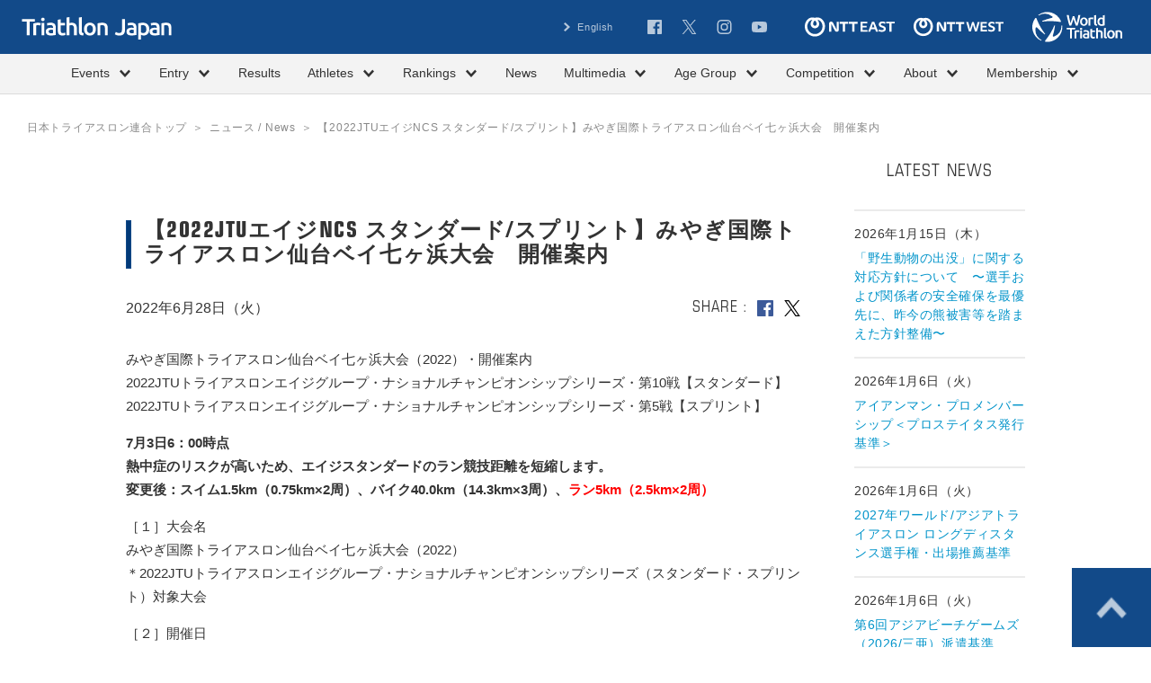

--- FILE ---
content_type: text/html; charset=UTF-8
request_url: https://www.jtu.or.jp/news/2022/06/28/43059/
body_size: 54627
content:
<!DOCTYPE html>
<html lang="ja" class="no-js">
<head>
<meta charset="UTF-8">
<meta http-equiv="X-UA-Compatible" content="IE=edge">
<meta name="viewport" content="width=device-width,initial-scale=1">

<title>【2022JTUエイジNCS スタンダード/スプリント】みやぎ国際トライアスロン仙台ベイ七ヶ浜大会　開催案内 | ニュース / News | Triathlon Japan｜公益社団法人トライアスロンジャパン</title>

<meta name="description" content="">
<meta name="author" content="公益社団法人トライアスロンジャパン">
<meta name="copyright" content="Copyright Triathlon Japan">
<meta name="robots" content="index,follow">
<link rel="index" href="https://www.jtu.or.jp" title="Triathlon Japan｜公益社団法人トライアスロンジャパン">

<meta property="og:locale" content="ja_JP">
<meta property="og:site_name" content="Triathlon Japan｜公益社団法人トライアスロンジャパン">
<meta property="og:title" content="【2022JTUエイジNCS スタンダード/スプリント】みやぎ国際トライアスロン仙台ベイ七ヶ浜大会　開催案内 | ニュース / News | Triathlon Japan｜公益社団法人トライアスロンジャパン">
<meta property="og:description" content="">
<meta property="og:type" content="website">
<meta property="og:url" content="https://www.jtu.or.jp/news/2022/06/28/43059/">
<meta property="og:image" content="https://www.jtu.or.jp/wordpress/wp-content/uploads/2022/05/9ca69a9f7b27ebe1e9f6416b33dd3dca.png">
<meta name="twitter:card" content="summary">

<link rel="shortcut icon" href="/favicon.ico?rev=452b76ad" sizes="32x32" type="image/vnd.microsoft.icon">
<link rel="icon" href="/favicon.svg" type="image/svg+xml">
<link rel="apple-touch-icon" href="/apple-touch-icon.png?rev=452b76ad">
<meta name="msapplication-config" content="/browserconfig.xml">

<script src="/assets/js/initializer.js" id="initializer"></script>
<link rel="preconnect" href="https://fonts.googleapis.com">
<link rel="preconnect" href="https://fonts.gstatic.com" crossorigin>
<link href="https://fonts.googleapis.com/css2?family=Special+Gothic+Expanded+One&family=Bebas+Neue&family=Oswald:wght@200..700&display=swap" rel="stylesheet">
<link rel="stylesheet" media="all" href="/assets/css/all.min.css?rev=2025072401">
<!--<link rel="stylesheet" media="all" href="/assets/css/add-style.css">-->

<!-- Global site tag (gtag.js) - Google Analytics -->
<script async src="https://www.googletagmanager.com/gtag/js?id=G-N3B9DLMXM3"></script>
<script>
  window.dataLayer = window.dataLayer || [];
  function gtag(){dataLayer.push(arguments);}
  gtag('js', new Date());

  gtag('config', 'G-N3B9DLMXM3');
</script>
<link rel='dns-prefetch' href='//s.w.org' />
		<script type="text/javascript">
			window._wpemojiSettings = {"baseUrl":"https:\/\/s.w.org\/images\/core\/emoji\/12.0.0-1\/72x72\/","ext":".png","svgUrl":"https:\/\/s.w.org\/images\/core\/emoji\/12.0.0-1\/svg\/","svgExt":".svg","source":{"concatemoji":"https:\/\/www.jtu.or.jp\/wordpress\/wp-includes\/js\/wp-emoji-release.min.js?ver=5.3.20"}};
			!function(e,a,t){var n,r,o,i=a.createElement("canvas"),p=i.getContext&&i.getContext("2d");function s(e,t){var a=String.fromCharCode;p.clearRect(0,0,i.width,i.height),p.fillText(a.apply(this,e),0,0);e=i.toDataURL();return p.clearRect(0,0,i.width,i.height),p.fillText(a.apply(this,t),0,0),e===i.toDataURL()}function c(e){var t=a.createElement("script");t.src=e,t.defer=t.type="text/javascript",a.getElementsByTagName("head")[0].appendChild(t)}for(o=Array("flag","emoji"),t.supports={everything:!0,everythingExceptFlag:!0},r=0;r<o.length;r++)t.supports[o[r]]=function(e){if(!p||!p.fillText)return!1;switch(p.textBaseline="top",p.font="600 32px Arial",e){case"flag":return s([127987,65039,8205,9895,65039],[127987,65039,8203,9895,65039])?!1:!s([55356,56826,55356,56819],[55356,56826,8203,55356,56819])&&!s([55356,57332,56128,56423,56128,56418,56128,56421,56128,56430,56128,56423,56128,56447],[55356,57332,8203,56128,56423,8203,56128,56418,8203,56128,56421,8203,56128,56430,8203,56128,56423,8203,56128,56447]);case"emoji":return!s([55357,56424,55356,57342,8205,55358,56605,8205,55357,56424,55356,57340],[55357,56424,55356,57342,8203,55358,56605,8203,55357,56424,55356,57340])}return!1}(o[r]),t.supports.everything=t.supports.everything&&t.supports[o[r]],"flag"!==o[r]&&(t.supports.everythingExceptFlag=t.supports.everythingExceptFlag&&t.supports[o[r]]);t.supports.everythingExceptFlag=t.supports.everythingExceptFlag&&!t.supports.flag,t.DOMReady=!1,t.readyCallback=function(){t.DOMReady=!0},t.supports.everything||(n=function(){t.readyCallback()},a.addEventListener?(a.addEventListener("DOMContentLoaded",n,!1),e.addEventListener("load",n,!1)):(e.attachEvent("onload",n),a.attachEvent("onreadystatechange",function(){"complete"===a.readyState&&t.readyCallback()})),(n=t.source||{}).concatemoji?c(n.concatemoji):n.wpemoji&&n.twemoji&&(c(n.twemoji),c(n.wpemoji)))}(window,document,window._wpemojiSettings);
		</script>
		<style type="text/css">
img.wp-smiley,
img.emoji {
	display: inline !important;
	border: none !important;
	box-shadow: none !important;
	height: 1em !important;
	width: 1em !important;
	margin: 0 .07em !important;
	vertical-align: -0.1em !important;
	background: none !important;
	padding: 0 !important;
}
</style>
	<link rel='stylesheet' id='wp-block-library-css'  href='https://www.jtu.or.jp/wordpress/wp-includes/css/dist/block-library/style.min.css?ver=5.3.20' type='text/css' media='all' />
<link rel="wlwmanifest" type="application/wlwmanifest+xml" href="https://www.jtu.or.jp/wordpress/wp-includes/wlwmanifest.xml" /> 
<link rel='prev' title='【2022JTUエイジNCSロング】スワコエイトピークスミドルトライアスロン大会2022　結果' href='https://www.jtu.or.jp/news/2022/06/28/43055/' />
<link rel='next' title='【2022JTUエイジNCS スタンダード】サンポート高松トライアスロン2022　開催案内' href='https://www.jtu.or.jp/news/2022/06/28/43061/' />
<link rel='shortlink' href='https://www.jtu.or.jp/?p=43059' />
		<style type="text/css" id="wp-custom-css">
			.flat-button {
  display: block; /* ブロック要素指定 */
  width: 240px; /* 横幅を240pxに */
  box-shadow: 0 1px 3px rgba(0, 0, 0, 0.15); /* 影を薄く（透明度15%）追加 */
  box-sizing: border-box; /* 要素の幅と高さの計算にパディングとボーダーを含める */
  text-align: center; /* テキストを中央配置に */
  margin: 20px auto; /* 上下のマージンを20px、左右のマージンを自動で中央揃えに */
  padding: 1rem 1rem; /* パディングを1remに */
  background-color: 	#023A78; /* 背景色を濃いグレーに */
  color: white !important; /* テキスト色を白に強制指定 */
  font-weight: bold; /* テキストを太字に */
  border: none; /* 境界線なし */
}		</style>
		</head>

<body id="news" class="">
<div id="fb-root"></div>
<script async defer crossorigin="anonymous" src="https://connect.facebook.net/ja_JP/sdk.js#xfbml=1&version=v22.0&appId=1472946730782382"></script>
<div id="page">

<header id="js-common-header" class="common-header">
  <a href="/" class="logo">
    <picture>
      <source media="(max-width: 767.98px)" srcset="/assets/img/common/logo-column-white.svg" width="199" height="96">
      <img src="/assets/img/common/logo-white.svg" width="167" height="25" alt="日本トライアスロン協会" class="img">
    </picture>
  </a>
  <a href="https://www.triathlon.org/" target="_blank" class="logo-triatholon">
    <img src="/assets/img/common/logo-triathlon-white.svg" width="100" height="34" alt="International Triathlon Union" class="img">
  </a>
  <ul class="sponsor-items-sp">
    <li class="sponsor">
      <a href="https://www.ntt-east.co.jp/" target="_blank" rel="noopener noreferrer" class="link">
        <svg role="img" title="NTT東日本" width="64" height="14" class="img">
          <use xlink:href="/assets/img/common/logo-ntt-east.svg#path"/>
        </svg>
      </a>
    </li>
    <li class="sponsor">
      <a href="https://www.ntt-west.co.jp/" target="_blank" rel="noopener noreferrer" class="link">
        <svg role="img" title="NTT西日本" width="64" height="14" class="img">
          <use xlink:href="/assets/img/common/logo-ntt-west.svg#path"/>
        </svg>
      </a>
    </li>
  </ul>
  <button type="button" class="js-navigation-trg c-menu navigation-trg">
    <span class="bar">メニュー</span>
  </button>
  <nav id="js-navigation-container" class="navigation">
    <div class="inner">
      <div class="wrap-top">
        <ul class="subnav-items">
                              <li class="subnav"><a href="/?lang=en" class="label">English</a></li>
                  </ul>
        <ul class="snsnav-items">
          <li class="snsnav">
            <a href="https://www.facebook.com/JapanTriathlonUnion/" target="_blank" rel="noopener noreferrer" class="label">
              <svg role="img" title="Facebook" width="16" height="16" class="img"><use xlink:href="/assets/img/common/sns-facebook.svg#path" /></svg>
            </a>
          </li>
          <li class="snsnav">
            <a href="https://twitter.com/Triathlon_Japan" target="_blank" rel="noopener noreferrer" class="label">
              <svg role="img" title="X(旧Twitter)" width="17" height="16" class="img"><use xlink:href="/assets/img/common/sns-x.svg#path" /></svg>
            </a>
          </li>
          <li class="snsnav">
            <a href="https://www.instagram.com/triathlon_japan/?hl=ja" target="_blank" rel="noopener noreferrer" class="label">
              <svg role="img" title="Instagram" width="17" height="16" class="img"><use xlink:href="/assets/img/common/sns-instagram.svg#path" /></svg>
            </a>
          </li>
          <li class="snsnav">
            <a href="https://www.youtube.com/channel/UCVDeZm3hyrZQMn0G19iQzDQ" target="_blank" rel="noopener noreferrer" class="label">
              <svg role="img" title="YouTube" width="17" height="14" class="img">
                <use xlink:href="/assets/img/common/sns-youtube.svg#path"/>
              </svg>
            </a>
          </li>
        </ul>
        <ul class="sponsor-items-pc">
          <li class="sponsor">
            <a href="https://www.ntt-east.co.jp/" target="_blank" rel="noopener noreferrer" class="link">
              <svg role="img" title="NTT東日本" width="100" height="22" class="img">
                <use xlink:href="/assets/img/common/logo-ntt-east.svg#path"/>
              </svg>
            </a>
          </li>
          <li class="sponsor">
            <a href="https://www.ntt-west.co.jp/" target="_blank" rel="noopener noreferrer" class="link">
              <svg role="img" title="NTT西日本" width="100" height="22" class="img">
                <use xlink:href="/assets/img/common/logo-ntt-west.svg#path"/>
              </svg>
            </a>
          </li>
        </ul>
      </div>
      <div class="gnav">
        <ul class="gnav-list">
 	<li class="gnav-item js-menu-hover"><a href="#" class="gnav-link c-btn is-type-text js-menu"><span class="label">Events</span><i class="icon is-sign_b js-sign"></i></a>
<ul class="gnav-sub js-sub-menu">
 	<li class="gnav-sub-item"><a href="/majorevents/" class="gnav-sub-link c-btn is-type-text">主要大会 / Major Events</a></li>
 	<li class="gnav-sub-item"><a href="/event/?filter=true&amp;prefecture=国内" class="gnav-sub-link c-btn is-type-text">国内大会 / Domestic</a></li>
 	<li class="gnav-sub-item"><a href="/event/?filter=true&amp;prefecture=海外" class="gnav-sub-link c-btn is-type-text">海外大会 / Overseas</a></li>
 	<li class="gnav-sub-item"><a href="/championship-series/" class="gnav-sub-link c-btn is-type-text">日本選手権 / National Championships</a></li>
 	<li class="gnav-sub-item"><a href="/event/category/kokutai/" class="gnav-sub-link c-btn is-type-text">国民スポーツ大会 / JAPAN GAMES</a></li>
 	<li class="gnav-sub-item"><a href="/event/category/nintei/" class="gnav-sub-link c-btn is-type-text">認定記録会 / Official Time Trial</a></li>
 	<li class="gnav-sub-item"><a href="/event/category/community-support/" class="gnav-sub-link c-btn is-type-text">社会貢献事業・SUSTAINABILITY</a></li>
 	<li class="gnav-sub-item"><a href="/event/category/next-generation/" class="gnav-sub-link c-btn is-type-text">次世代育成の取り組み</a></li>
</ul>
</li>
 	<li class="gnav-item js-menu-hover"><a href="#" class="gnav-link c-btn is-type-text js-menu"><span class="label">Entry</span><i class="icon is-sign_b js-sign"></i></a>
<ul class="gnav-sub js-sub-menu">
 	<li class="gnav-sub-item"><a href="/entry_elite/" class="gnav-sub-link c-btn is-type-text">エリート/ Elite</a></li>
 	<li class="gnav-sub-item"><a href="/entry_age/" class="gnav-sub-link c-btn is-type-text">エイジグループ / Age-Group</a></li>
</ul>
</li>
 	<li class="gnav-item js-menu-hover"><a href="/result_event/" class="gnav-link c-btn is-type-text">Results</a></li>
 	<li class="gnav-item js-menu-hover"><a href="#" class="gnav-link c-btn is-type-text js-menu"><span class="label">Athletes</span><i class="icon is-sign_b js-sign"></i></a>
<ul class="gnav-sub js-sub-menu">
 	<li class="gnav-sub-item"><a href="https://www.jtu.or.jp/organization/committee/olympic-nationalteam/" class="gnav-sub-link c-btn is-type-text">オリンピック・ナショナルチーム概要 / Olympic Nationalteam</a></li>
 	<li class="gnav-sub-item"><a href="https://www.jtu.or.jp/organization/committee/paralympic-nationalteam/" class="gnav-sub-link c-btn is-type-text">パラリンピック・ナショナルチーム概要 / Paralympic Nationalteam</a></li>
 	<li class="gnav-sub-item"><a href="https://www.jtu.or.jp/organization/committee/mulchsports-nationalteam//" class="gnav-sub-link c-btn is-type-text">マルチスポーツ・ナショナルチーム概要 / Paralympic Nationalteam</a></li>
 	<li class="gnav-sub-item"><a href="/athlete/category/nationalteam/" class="gnav-sub-link c-btn is-type-text">オリンピック・ナショナルチーム / Olympic National Team</a></li>
 	<li class="gnav-sub-item"><a href="/athlete/category/elite/" class="gnav-sub-link c-btn is-type-text">コンチネンタルカップ有資格選手 / Continental</a></li>
<li class="gnav-sub-item"><a href="/athlete/category/national−next/" class="gnav-sub-link c-btn is-type-text">オリンピック・ナショナルチーム次世代【T4/T3】 / Olympic National Team Next</a></li>
 	<li class="gnav-sub-item"><a href="/athlete/category/talent/" class="gnav-sub-link c-btn is-type-text">オリンピック・タレント【T2/T1】 / Talent</a></li>
 	<li class="gnav-sub-item"><a href="/athlete/category/paratriathlon/" class="gnav-sub-link c-btn is-type-text">パラリンピック・ナショナルチーム / Paralympic National Team</a></li>
 	<li class="gnav-sub-item"><a href="/athlete/category/paratriathlon-s/" class="gnav-sub-link c-btn is-type-text">パラリンピック・ナショナルチーム次世代 / Paralympic Next</a></li>
 	<li class="gnav-sub-item"><a href="/athlete/category/long/" class="gnav-sub-link c-btn is-type-text">ロングディスタンス / Long Distance</a></li>
 	<li class="gnav-sub-item"><a href="/athlete/category/duathlon/" class="gnav-sub-link c-btn is-type-text">デュアスロン / Duathlon</a></li>
 	<li class="gnav-sub-item"><a href="/athlete/category/age/" class="gnav-sub-link c-btn is-type-text">エイジグループSD / Age-Group SD</a></li>
 	<li class="gnav-sub-item"><a href="/athlete/category/age-sp/" class="gnav-sub-link c-btn is-type-text">エイジグループSP / Age-Group SP</a></li>
 	<li class="gnav-sub-item"><a href="/athlete/category/age-ld/" class="gnav-sub-link c-btn is-type-text">エイジグループLD / Age-Group LD</a></li>
 	<li class="gnav-sub-item"><a href="/athlete/category/national_team/" class="gnav-sub-link c-btn is-type-text">日本代表選手団 / Japan National Team</a></li>
</ul>
</li>
 	<li class="gnav-item js-menu-hover"><a href="#" class="gnav-link c-btn is-type-text js-menu"><span class="label">Rankings</span><i class="icon is-sign_b js-sign"></i></a>
<ul class="gnav-sub js-sub-menu">
 	<li class="gnav-sub-item"><a href="/rank/category/ntt_japan/" class="gnav-sub-link c-btn is-type-text">NTTランキング / NTT Ranking</a></li>
 	<li class="gnav-sub-item"><a href="/rank/category/junior/" class="gnav-sub-link c-btn is-type-text">NTTランキング（ジュニア） / NTT Ranking Junior</a></li>
 	<li class="gnav-sub-item"><a href="/rank/category/age/" class="gnav-sub-link c-btn is-type-text">エイジNCS（スタンダード） / AGE-NCS｜Standard</a></li>
 	<li class="gnav-sub-item"><a href="/rank/category/age_sprint/" class="gnav-sub-link c-btn is-type-text">エイジNCS（スプリント） / AGE-NCS｜Sprint</a></li>
 	<li class="gnav-sub-item"><a href="/rank/category/age_long/" class="gnav-sub-link c-btn is-type-text">エイジNCS（ロング） / AGE-NCS｜Long Distance</a></li>
 	<li class="gnav-sub-item"><a href="/rank/category/championships-qualify/" class="gnav-sub-link c-btn is-type-text">日本選手権クオリファイシリーズ / National Championships Qualifying Series</a></li>
 	<li class="gnav-sub-item"><a href="/rank/category/university/" class="gnav-sub-link c-btn is-type-text">大学生ランキングシリーズ / University Series</a></li>
 	<li class="gnav-sub-item"><a href="/rank/category/highschool/" class="gnav-sub-link c-btn is-type-text">高校生ランキングシリーズ / High School Series</a></li>
 	<li class="gnav-sub-item"><a href="/rank/category/nintei_rank/" class="gnav-sub-link c-btn is-type-text">認定記録会ランキング / Official Time Trial Ranking</a></li>
</ul>
</li>
 	<li class="gnav-item js-menu-hover"><a href="/news/" class="gnav-link c-btn is-type-text">News</a></li>
 	<li class="gnav-item js-menu-hover"><a href="#" class="gnav-link c-btn is-type-text js-menu"><span class="label">Multimedia</span><i class="icon is-sign_b js-sign"></i></a>
<ul class="gnav-sub js-sub-menu">
 	<li class="gnav-sub-item"><a href="/media/category/photo/" class="gnav-sub-link c-btn is-type-text">フォトギャラリー / Photo Gallery</a></li>
 	<li class="gnav-sub-item"><a href="/media/category/video/" class="gnav-sub-link c-btn is-type-text">ビデオ / Video</a></li>
 	<li class="gnav-sub-item"><a href="/media/category/magazine/" class="gnav-sub-link c-btn is-type-text">マガジン / Magazine</a></li>
 	<li class="gnav-sub-item"><a href="/media/category/lists/" class="gnav-sub-link c-btn is-type-text">メディア情報 / Media</a></li>
 	<li class="gnav-sub-item"><a href="/media/category/media_guide/" class="gnav-sub-link c-btn is-type-text">メディアガイド / Media Guide</a></li>
</ul>
</li>
 	<li class="gnav-item js-menu-hover"><a href="#" class="gnav-link c-btn is-type-text js-menu"><span class="label">Age Group</span><i class="icon is-sign_b js-sign"></i></a>
<ul class="gnav-sub js-sub-menu">
 	<li class="gnav-sub-item"><a href="/entry_age/" class="gnav-sub-link c-btn is-type-text">エントリー</a></li>
 	<li class="gnav-sub-item"><a href="/rank/category/age/" class="gnav-sub-link c-btn is-type-text">エイジNCS（スタンダード）</a></li>
 	<li class="gnav-sub-item"><a href="/rank/category/age_sprint/" class="gnav-sub-link c-btn is-type-text">エイジNCS（スプリント）</a></li>
 	<li class="gnav-sub-item"><a href="/rank/category/age_long/" class="gnav-sub-link c-btn is-type-text">エイジNCS（ロング）</a></li>
 	<li class="gnav-sub-item"><a href="/qualification/" class="gnav-sub-link c-btn is-type-text">出場基準</a></li>
 	<li class="gnav-sub-item"><a href="https://www.jtu.or.jp/club-support-program/" class="gnav-sub-link c-btn is-type-text">クラブサポートプログラム</a></li>
 	<li class="gnav-sub-item"><a href="/join/safetymeasure/" class="gnav-sub-link c-btn is-type-text">トライアスロンの安全対策</a></li>
 	<li class="gnav-sub-item"><a href="/join/insurance/" class="gnav-sub-link c-btn is-type-text">公認トライアスロン保険・補償制度</a></li>
</ul>
</li>
 	<li class="gnav-item js-menu-hover"><a href="#" class="gnav-link c-btn is-type-text js-menu"><span class="label">Competition</span><i class="icon is-sign_b js-sign"></i></a>
<ul class="gnav-sub js-sub-menu">
 	<li class="gnav-sub-item"><a href="/join/" class="gnav-sub-link c-btn is-type-text">トライアスロンとは？ / What is Triathlon?</a></li>
 	<li class="gnav-sub-item"><a href="/join/paratriathlon/" class="gnav-sub-link c-btn is-type-text">パラトライアスロンとは？ / What is Paratriathlon?</a></li>
 	<li class="gnav-sub-item"><a href="/join/rule/" class="gnav-sub-link c-btn is-type-text">競技規則・大会運営・審判 / Rules</a></li>
 	<li class="gnav-sub-item"><a href="/register/" class="gnav-sub-link c-btn is-type-text">会員登録 / Member Registration</a></li>
 	<li class="gnav-sub-item"><a href="/qualification/" class="gnav-sub-link c-btn is-type-text">出場基準 / Participation Criteria</a></li>
 	<li class="gnav-sub-item"><a href="/event/category/koushyu/" class="gnav-sub-link c-btn is-type-text">指導者講習会・研修会 / Coach Workshop</a></li>
 	<li class="gnav-sub-item"><a href="/join/school/" class="gnav-sub-link c-btn is-type-text">スクール情報 / Clubs</a></li>
 	<li class="gnav-sub-item"><a href="/join/goods/" class="gnav-sub-link c-btn is-type-text">グッズ情報 / Store</a></li>
 	<li class="gnav-sub-item"><a href="/join/safetymeasure/" class="gnav-sub-link c-btn is-type-text">トライアスロンの安全対策</a></li>
 	<li class="gnav-sub-item"><a href="/join/insurance/" class="gnav-sub-link c-btn is-type-text">公認トライアスロン保険・補償制度</a></li>
</ul>
<!--
 	<li class="gnav-sub-item"><a href="/join/insurance_event/" class="gnav-sub-link c-btn is-type-text">トライアスロン大会補償プログラム</a></li>
--></li>
 	<li class="gnav-item js-menu-hover"><a href="#" class="gnav-link c-btn is-type-text js-menu"><span class="label">About</span><i class="icon is-sign_b js-sign"></i></a>
<ul class="gnav-sub js-sub-menu">
 	<li class="gnav-sub-item"><a href="/organization/" class="gnav-sub-link c-btn is-type-text">概要 / Overview</a></li>
 	<li class="gnav-sub-item"><a href="/organization/member/" class="gnav-sub-link c-btn is-type-text">加盟団体 / Member Organizations</a></li>
 	<li class="gnav-sub-item"><a href="/organization/officer/" class="gnav-sub-link c-btn is-type-text">理事・監事・社員 / Executive Board Member</a></li>
 	<li class="gnav-sub-item"><a href="/organization/committee/" class="gnav-sub-link c-btn is-type-text">専門委員会・チーム / Committee,Team</a></li>
 	<li class="gnav-sub-item"><a href="/organization/jigyo/" class="gnav-sub-link c-btn is-type-text">事業計画・事業報告 / Activities Plan / Activities Report</a></li>
 	<li class="gnav-sub-item"><a href="/organization/report/" class="gnav-sub-link c-btn is-type-text">予算・決算報告 / Budget &amp; Financial Statements</a></li>
 	<li class="gnav-sub-item"><a href="/organization/documents/" class="gnav-sub-link c-btn is-type-text">各種規程・公開文書 / General Policies &amp; Documents</a></li>
 	<li class="gnav-sub-item"><a href="/organization/partnerandsupporter/" class="gnav-sub-link c-btn is-type-text">オフィシャルパートナー / サポーター / Official Partners &amp; Supporters</a></li>
 	<li class="gnav-sub-item"><a href="/organization/teamjapan/" class="gnav-sub-link c-btn is-type-text">TEAM JAPAN パートナー / TEAM JAPAN Partners</a></li>
 	<li class="gnav-sub-item"><a href="/organization/archive/" class="gnav-sub-link c-btn is-type-text">アーカイブ / Archives</a></li>
 	<li class="gnav-sub-item"><a href="/organization/link/" class="gnav-sub-link c-btn is-type-text">関連リンク / Links</a></li>
 	<li class="gnav-sub-item"><a href="/organization/access/" class="gnav-sub-link c-btn is-type-text">アクセス / Access</a></li>
 	<li class="gnav-sub-item"><a href="/contact/" class="gnav-sub-link c-btn is-type-text">お問い合わせ / contact</a></li>
</ul>
</li>
 	<li class="gnav-item js-menu-hover"><a href="#" class="gnav-link c-btn is-type-text js-menu"><span class="label">Membership</span><i class="icon is-sign_b js-sign"></i></a>
<ul class="gnav-sub js-sub-menu">
 	<!-- <li class="gnav-sub-item"><a href="https://www.triathlon-japan.jp/" class="gnav-sub-link c-btn is-type-text">マイページ / Mypage</a></li>-->
 	<li class="gnav-sub-item"><a href="https://www.triathlon-japan.jp/" class="gnav-sub-link c-btn is-type-text">マイポータル / MyPortal</a></li>
 	<li class="gnav-sub-item"><a href="/register/" class="gnav-sub-link c-btn is-type-text">会員登録 / Registration</a></li>
</ul>
</li>
</ul>      </div>
    </div>
  </nav>
</header>

<div id="contents">

<nav class="subpage-breadcrumbs">
  <div class="c-inner is-full inner">
    <ul class="breadcrumbs-list">
      <li class="breadcrumbs"><a href="/" class="label">日本トライアスロン連合トップ</a></li>
      <li class="breadcrumbs"><a href="/news/" class="label">ニュース / News</a></li>
      <li class="breadcrumbs">【2022JTUエイジNCS スタンダード/スプリント】みやぎ国際トライアスロン仙台ベイ七ヶ浜大会　開催案内</li>
    </ul>
  </div>
</nav>

<div class="c-inner c-inner-double">
  <div class="column-main is-mt65">
    <article class="article-detail news-detail">
      <header class="article-detail-header">
        <h1 class="c-ttl-page">【2022JTUエイジNCS スタンダード/スプリント】みやぎ国際トライアスロン仙台ベイ七ヶ浜大会　開催案内</h1>
        <div class="wrap-info">
          <p class="txt-date"><time datetime="2022-06-28">2022年6月28日（火）</time></p>
          <div class="list-share-wrap">
            <p class="label">Share</p>
            <ul class="c-list-share list-share">
              <li class="share">
                <a href="https://www.facebook.com/sharer/sharer.php?u=https://www.jtu.or.jp/news/2022/06/28/43059/" target="_blank" class="js-window link">
                  <svg role="img" title="Facebookでシェア" width="18" height="18" class="img is-facebook"><use xlink:href="/assets/img/common/sns-facebook.svg#path" /></svg>
                </a>
              </li>
              <li class="share">
                <a href="https://twitter.com/intent/tweet?text=%E3%80%902022JTU%E3%82%A8%E3%82%A4%E3%82%B8NCS+%E3%82%B9%E3%82%BF%E3%83%B3%E3%83%80%E3%83%BC%E3%83%89%2F%E3%82%B9%E3%83%97%E3%83%AA%E3%83%B3%E3%83%88%E3%80%91%E3%81%BF%E3%82%84%E3%81%8E%E5%9B%BD%E9%9A%9B%E3%83%88%E3%83%A9%E3%82%A4%E3%82%A2%E3%82%B9%E3%83%AD%E3%83%B3%E4%BB%99%E5%8F%B0%E3%83%99%E3%82%A4%E4%B8%83%E3%83%B6%E6%B5%9C%E5%A4%A7%E4%BC%9A%E3%80%80%E9%96%8B%E5%82%AC%E6%A1%88%E5%86%85&url=https://www.jtu.or.jp/news/2022/06/28/43059/" target="_blank" class="js-window link">
                  <svg role="img" title="X (旧Twitter)" width="18" height="18" class="img is-x"><use xlink:href="/assets/img/common/sns-x.svg#path" /></svg>
                </a>
              </li>
            </ul>
          </div>
        </div>
      </header>

      <main class="article-detail-main">

                
        <div class="page-detail-body body-main">
          <p>みやぎ国際トライアスロン仙台ベイ七ヶ浜大会（2022）・開催案内<br />
2022JTUトライアスロンエイジグループ・ナショナルチャンピオンシップシリーズ・第10戦【スタンダード】<br />
2022JTUトライアスロンエイジグループ・ナショナルチャンピオンシップシリーズ・第5戦【スプリント】</p>
<p><strong>7月3日6：00時点</strong><br />
<strong>熱中症のリスクが高いため、エイジスタンダードのラン競技距離を短縮します。</strong><br />
<strong>変更後：スイム1.5km（0.75km×2周）、バイク40.0km（14.3km×3周）、<span style="color: #ff0000;">ラン5km（2.5km×2周）</span></strong></p>
<p>［１］大会名<br />
みやぎ国際トライアスロン仙台ベイ七ヶ浜大会（2022）<br />
＊2022JTUトライアスロンエイジグループ・ナショナルチャンピオンシップシリーズ（スタンダード・スプリント）対象大会</p>
<p>［２］開催日<br />
2022年7月3日（日）<br />
スタンダード・スタート09:00<br />
スプリント・スタート09:40<br />
＊ローリングスタート</p>
<p>［３］開催地<br />
宮城県 七ヶ浜町スリーエム湊浜海浜緑地周辺</p>
<p>［４］競技情報<br />
スイム1.5km（0.75km×2周）、バイク40.0km（14.3km×3周）、ラン10km（2.5km×4周）<br />
＊スタンダードディスタンス<br />
スイム750m（0.75km×1周）、バイク26.0km（14.3km×2周）、ラン5km（2.5km×2周）<br />
＊スプリントディスタンス</p>
<p>［５］参加有力選手情報<br />
【スタンダード】<br />
2021年度年代別チャンピオン＊年代は2022年度表記<br />
＜女子＞<br />
対象者なし</p>
<p>＜男子＞<br />
対象者なし</p>
<p>【スプリント】<br />
2021年度年代別チャンピオン＊年代は2022年度表記<br />
＜女子＞<br />
対象者なし</p>
<p>＜男子＞<br />
山田 壮流（16-19歳/愛知）<br />
中島 安興（70-74歳/富山）</p>
<p>［6］2022SD第9戦・福岡大会・SP第4戦・渡良瀬大会終了時ランキングトップ選手<br />
【スタンダード】<br />
＜女子＞<br />
加来 奈津子（35-39歳/東京）</p>
<p>＜男子＞<br />
対象者なし<br />
＊2022最新エイジランキング・スタンダード詳細<br />
　https://www.jtu.or.jp/rank/age/2022/39541/</p>
<p>【スプリント】<br />
＜女子＞<br />
対象者なし</p>
<p>＜男子＞<br />
山田 壮流（16-19歳/愛知）<br />
＊2022最新エイジランキング・スプリント詳細<br />
  <a href="https://www.jtu.or.jp/rank/age_sprint/2022/39543/">https://www.jtu.or.jp/rank/age_sprint/2022/39543/</a></p>
<p>［7］詳細<br />
＊大会HP<br />
　<a href="http://date-tora.com/">http://date-tora.com/</a><br />
＊2022JTUトライアスロンエイジグループ・ナショナルチャンピオンシップシリーズ・スタンダード詳細<br />
　<a href="https://www.jtu.or.jp/rank/category/age/">https://www.jtu.or.jp/rank/category/age/</a><br />
＊2022JTUトライアスロンエイジグループ・ナショナルチャンピオンシップシリーズ・スプリント詳細<br />
　<a href="https://www.jtu.or.jp/rank/category/age_sprint/">https://www.jtu.or.jp/rank/category/age_sprint/</a><br />
＊新型コロナウィルス感染症対策としてのスポーツ活動再開ガイドライン<br />
　<a href="https://www.jtu.or.jp/hjueuewohu83kjd/">https://www.jtu.or.jp/hjueuewohu83kjd/</a></p>
        </div>

                <div class="c-list-term-wrap article-detail-term">
          <ul class="c-list-term list-term">
                        <li class="term"><a href="/news/category/age-ncs/" class="link">エイジNCS</a></li>
                        <li class="term"><a href="/news/category/race/" class="link">開催案内</a></li>
                        <li class="term"><a href="/news/category/%e3%82%a8%e3%82%a4%e3%82%b8%e3%82%b0%e3%83%ab%e3%83%bc%e3%83%97/" class="link">エイジグループ</a></li>
                      </ul>
        </div>
        
        <div class="page-detail-body body-note">
          <ol>
            <li>このニュースは表記の日時現在のものであり、追加変更の可能性があります。</li>
            <li>ニュースの全文または一部の文章をホームページ、メーリングリスト、ニュースグループまたは他のメディア等へ転載する場合は、出典・日時などを明記してください。</li>
                      </ol>
        </div>
      </main>
    </article>
  </div><!-- /.column-main -->

  <div class="column-side">
  
    <section class="side-section">
    <h2 class="c-ttl-side-en">LATEST NEWS</h2>
    <ul class="side-article-archive-list">
            <li class="article">
        <a href="https://www.jtu.or.jp/news/2026/01/15/79969/" class="box">
          <p class="txt-date"><time datetime="2026-01-15">2026年1月15日（木）</time></p>
          <p class="title">「野生動物の出没」に関する対応方針について　〜選手および関係者の安全確保を最優先に、昨今の熊被害等を踏まえた方針整備〜</p>
        </a>
      </li>
            <li class="article">
        <a href="https://www.jtu.or.jp/news/2026/01/06/79805/" class="box">
          <p class="txt-date"><time datetime="2026-01-06">2026年1月6日（火）</time></p>
          <p class="title">アイアンマン・プロメンバーシップ＜プロステイタス発行基準＞</p>
        </a>
      </li>
            <li class="article">
        <a href="https://www.jtu.or.jp/news/2026/01/06/79801/" class="box">
          <p class="txt-date"><time datetime="2026-01-06">2026年1月6日（火）</time></p>
          <p class="title">2027年ワールド/アジアトライアスロン ロングディスタンス選手権・出場推薦基準</p>
        </a>
      </li>
            <li class="article">
        <a href="https://www.jtu.or.jp/news/2026/01/06/79798/" class="box">
          <p class="txt-date"><time datetime="2026-01-06">2026年1月6日（火）</time></p>
          <p class="title">第6回アジアビーチゲームズ（2026/三亜）派遣基準</p>
        </a>
      </li>
            <li class="article">
        <a href="https://www.jtu.or.jp/news/2026/01/06/79796/" class="box">
          <p class="txt-date"><time datetime="2026-01-06">2026年1月6日（火）</time></p>
          <p class="title">第6回アジアビーチゲームズ（2026/三亜）選考基準</p>
        </a>
      </li>
          </ul>
    <p class="link-action"><a href="/news/" class="c-btn is-type-text"><span class="label">ニュース一覧</span><i class="icon"></i></a></p>
  </section>
  </div><!-- /.column-side -->

</div>

<div class="common-sponsor">
  <div class="c-inner inner">

        <section class="sponsor-section">
      <h2 class="c-ttl-bdrb is-blue is-center is-en title-section"><span class="label">OFFICIAL TOP PARTNERS</span></h2>
            <ul class="sponsor-list is-large">
                <li class="sponsor"><a href="https://www.ntt-east.co.jp/pr/sports/triathlon/index.html" target="_blank" class="link"><img src="https://www.jtu.or.jp/wordpress/wp-content/uploads/2025/07/ntt_east.png" class="img" alt="NTT東日本"></a></li>
                <li class="sponsor"><a href="http://www.ntt-west.co.jp/event/tri/" target="_blank" class="link"><img src="https://www.jtu.or.jp/wordpress/wp-content/uploads/2025/07/ntt_west.png" class="img" alt="NTT西日本"></a></li>
              </ul>
          </section>
                <section class="sponsor-section">
      <h2 class="c-ttl-bdrb is-blue is-center is-en title-section"><span class="label">OFFICIAL PARTNERS</span></h2>
                        <ul class="sponsor-list is-middle">
                      <li class="sponsor"><a href="http://www.lawson.co.jp/index.html" target="_blank" class="link"><img src="https://www.jtu.or.jp/wordpress/wp-content/uploads/2025/04/JP_01-350x160.png" class="img" alt="LAWSON"></a></li>
                <li class="sponsor"><a href="https://www.asics.com/jp/ja-jp/" target="_blank" class="link"><img src="https://www.jtu.or.jp/wordpress/wp-content/uploads/2025/04/JP_02-350x160.png" class="img" alt="asics"></a></li>
                <li class="sponsor"><a href="http://www.jal.co.jp/next-athlete/" target="_blank" class="link"><img src="https://www.jtu.or.jp/wordpress/wp-content/uploads/2025/04/JP_03-350x160.png" class="img" alt="JAPAN AIRLINES"></a></li>
                <li class="sponsor"><a href="https://www.segasammy.co.jp/japanese/index.html" target="_blank" class="link"><img src="https://www.jtu.or.jp/wordpress/wp-content/uploads/2025/04/JP_04-350x160.png" class="img" alt="セガサミーホールディングス"></a></li>
                <li class="sponsor"><a href="https://www.daiwahouse.co.jp/ad/sponsor/index.html?page=cc_78k17" target="_blank" class="link"><img src="https://www.jtu.or.jp/wordpress/wp-content/uploads/2025/04/JP_05-350x160.png" class="img" alt="大和ハウス工業"></a></li>
                <li class="sponsor"><a href="https://www.ms-ins.com" target="_blank" class="link"><img src="https://www.jtu.or.jp/wordpress/wp-content/uploads/2025/04/JP_06-350x160.png" class="img" alt="三井住友海上火災保険"></a></li>
                <li class="sponsor"><a href="https://www.ajinomoto.co.jp/" target="_blank" class="link"><img src="https://www.jtu.or.jp/wordpress/wp-content/uploads/2025/04/JP_07-350x160.png" class="img" alt="味の素"></a></li>
                <li class="sponsor"><a href="http://www.cerespo.co.jp" target="_blank" class="link"><img src="https://www.jtu.or.jp/wordpress/wp-content/uploads/2025/04/JP_08-350x160.png" class="img" alt="セレスポ"></a></li>
                <li class="sponsor"><a href="https://www.sunfrt.co.jp" target="_blank" class="link"><img src="https://www.jtu.or.jp/wordpress/wp-content/uploads/2025/04/JP_09-350x160.png" class="img" alt="サンフロンティア不動産"></a></li>
                <li class="sponsor"><a href="https://shop-jp.shimano.com/" target="_blank" class="link"><img src="https://www.jtu.or.jp/wordpress/wp-content/uploads/2025/04/JP_10-350x160.png" class="img" alt="シマノ"></a></li>
                <li class="sponsor"><a href="https://corporate.pia.jp/" target="_blank" class="link"><img src="https://www.jtu.or.jp/wordpress/wp-content/uploads/2025/04/JP_11-350x160.png" class="img" alt="ぴあ"></a></li>
                <li class="sponsor"><a href="https://pieclex.com/" target="_blank" class="link"><img src="https://www.jtu.or.jp/wordpress/wp-content/uploads/2025/04/JP_12-350x160.png" class="img" alt="PIECLEX"></a></li>
                <li class="sponsor"><a href="https://www.scogr.co.jp/" target="_blank" class="link"><img src="https://www.jtu.or.jp/wordpress/wp-content/uploads/2025/04/JP_13-350x160.png" class="img" alt="SCOグループ"></a></li>
                <li class="sponsor"><a href="https://www.calmic.co.jp" target="_blank" class="link"><img src="https://www.jtu.or.jp/wordpress/wp-content/uploads/2025/06/JP_25.png" class="img" alt="日本カルミック"></a></li>
                <li class="sponsor"><a href="https://www.wakachiku.co.jp/" target="_blank" class="link"><img src="https://www.jtu.or.jp/wordpress/wp-content/uploads/2025/04/JP_14-350x160.png" class="img" alt="若築建設"></a></li>
                <li class="sponsor"><a href="https://www.karadaugokase.japanpost.jp" target="_blank" class="link"><img src="https://www.jtu.or.jp/wordpress/wp-content/uploads/2025/04/JP_15-350x160.png" class="img" alt="日本郵政グループ"></a></li>
                <li class="sponsor"><a href="https://www.jtb.co.jp" target="_blank" class="link"><img src="https://www.jtu.or.jp/wordpress/wp-content/uploads/2025/04/JP_16-350x160.png" class="img" alt="JTB"></a></li>
                <li class="sponsor"><a href="http://www.nta.co.jp" target="_blank" class="link"><img src="https://www.jtu.or.jp/wordpress/wp-content/uploads/2025/04/JP_17-350x160.png" class="img" alt="日本旅行"></a></li>
                <li class="sponsor"><a href="https://www.his-j.com/Default.aspx" target="_blank" class="link"><img src="https://www.jtu.or.jp/wordpress/wp-content/uploads/2025/04/JP_18-350x160.png" class="img" alt="HIS"></a></li>
                <li class="sponsor"><a href="https://www.nas-club.co.jp" target="_blank" class="link"><img src="https://www.jtu.or.jp/wordpress/wp-content/uploads/2025/04/JP_19-350x160.png" class="img" alt="スポーツクラブNAS"></a></li>
                <li class="sponsor"><a href="https://champ-sys.jp/" target="_blank" class="link"><img src="https://www.jtu.or.jp/wordpress/wp-content/uploads/2025/04/JP_20-350x160.png" class="img" alt="Champion System Japan"></a></li>
                <li class="sponsor"><a href="https://www.photocreate.co.jp" target="_blank" class="link"><img src="https://www.jtu.or.jp/wordpress/wp-content/uploads/2025/04/JP_21-350x160.png" class="img" alt="フォトクリエイト"></a></li>
                <li class="sponsor"><a href="https://www.oakley.com/ja-jp" target="_blank" class="link"><img src="https://www.jtu.or.jp/wordpress/wp-content/uploads/2025/04/JP_22-350x160.png" class="img" alt="Oakley"></a></li>
                <li class="sponsor"><a href="https://coop.airweave.jp" target="_blank" class="link"><img src="https://www.jtu.or.jp/wordpress/wp-content/uploads/2025/04/JP_23-350x160.png" class="img" alt="エアウィーヴ"></a></li>
                <li class="sponsor"><a href="http://www.s-meiban.com" target="_blank" class="link"><img src="https://www.jtu.or.jp/wordpress/wp-content/uploads/2025/04/JP_24-350x160.png" class="img" alt="仙台銘板"></a></li>
                    </ul>
                      </section>
    
        <div class="sponsor-section">
      <ul class="sponsor-list is-small">
                <li class="sponsor"><a href="https://www.jtu.or.jp/" target="_blank" class="link"><img src="https://www.jtu.or.jp/wordpress/wp-content/uploads/2020/02/JTU-600x275-1-436x200.jpg" width="220" height="100" class="img" alt="JTU"></a></li>
                <li class="sponsor"><a href="https://www.triathlon.org/" target="_blank" class="link"><img src="https://www.jtu.or.jp/wordpress/wp-content/uploads/2021/03/logo_WT.png" width="220" height="100" class="img" alt="World Triathlon"></a></li>
                <li class="sponsor"><a href="https://astc.triathlon.org" target="_blank" class="link"><img src="https://www.jtu.or.jp/wordpress/wp-content/uploads/2021/03/logo_ASTC.png" width="220" height="100" class="img" alt="Asia Triathlon"></a></li>
              </ul>
    </div>
        
  </div>
</div></div><!-- /#contents -->

<footer id="js-common-footer" class="common-footer is-mt0">
  <button id="js-pagetop" class="btn-pagetop"><img src="/assets/img/common/btn-pagetop.png" srcset="/assets/img/common/btn-pagetop.png 1x, /assets/img/common/btn-pagetop@2x.png 2x" alt="ページ先頭へ" class="img"></button>

  <div class="footer-top">
    <div class="c-inner inner">
    <ul class="gnav-list">
 	<li class="gnav-item"><a href="/" class="gnav-link">トップページ</a>
<a href="/result_event/" class="gnav-link">リザルト</a>
<a href="/news/" class="gnav-link">ニュース</a></li>
 	<li class="gnav-item"><a href="#" class="gnav-link">大会情報</a>
<ul class="gnav-sub">
 	<li class="gnav-sub-item"><a href="/majorevents/" class="gnav-link">主要大会</a></li>
 	<li class="gnav-sub-item"><a href="/event/?filter=true&amp;prefecture=%E5%9B%BD%E5%86%85" class="gnav-link">国内大会</a></li>
 	<li class="gnav-sub-item"><a href="/event/?filter=true&amp;prefecture=%E6%B5%B7%E5%A4%96" class="gnav-link">海外大会</a></li>
 	<li class="gnav-sub-item"><a href="/event/category/kokutai/" class="gnav-link">国民スポーツ大会</a></li>
 	<li class="gnav-sub-item"><a href="/event/category/nintei/" class="gnav-link">認定記録会・強化記録会</a></li>
 	<li class="gnav-sub-item"><a href="/championship-series/" class="gnav-link">日本選手権</a></li>
 	<li class="gnav-sub-item"><a href="/event/category/community-support/" class="gnav-link">SUSTAINABILITY・社会貢献事業</a></li>
<li class="gnav-sub-item"><a href="/event/category/next-generation/" class="gnav-link">次世代育成の取り組み</a></li>
</ul>
</li>
 	<li class="gnav-item"><a href="#" class="gnav-link">選手情報</a>
<ul class="gnav-sub">
<li class="gnav-sub-item"><a href="/organization/committee/hpt/" class="gnav-link">ハイパフォーマンスチーム</a></li>
 	<li class="gnav-sub-item"><a href="/athlete/category/nationalteam/" class="gnav-link">ナショナルチーム</a></li>
 	<li class="gnav-sub-item"><a href="/athlete/category/elite/" class="gnav-link">エリート</a></li>
 	<li class="gnav-sub-item"><a href="/athlete/category/talent/" class="gnav-link">タレント</a></li>
 	<li class="gnav-sub-item"><a href="/athlete/category/long/" class="gnav-link">ロングディスタンス</a></li>
 	<li class="gnav-sub-item"><a href="/athlete/category/duathlon/" class="gnav-link">デュアスロン</a></li>
 	<li class="gnav-sub-item"><a href="/athlete/category/paratriathlon/" class="gnav-link">パラトライアスロン</a></li>
 	<li class="gnav-sub-item"><a href="/athlete/category/age/" class="gnav-link">エイジグループSD</a></li>
<li class="gnav-sub-item"><a href="/athlete/category/age-sp/" class="gnav-link">エイジグループSP</a></li>
<li class="gnav-sub-item"><a href="/athlete/category/age-ld/" class="gnav-link">エイジグループLD</a></li>
 	<li class="gnav-sub-item"><a href="/athlete/category/national_team/" class="gnav-link">日本代表選手団</a></li>
</ul>
</li>
 	<li class="gnav-item"><a class="gnav-link">ランキング</a>
<ul class="gnav-sub">
 	<li class="gnav-sub-item"><a href="/rank/category/ntt_japan/" class="gnav-link">NTTランキング</a></li>
 	<li class="gnav-sub-item"><a href="/rank/category/junior/" class="gnav-link">NTTランキング（ジュニア）</a></li>
 	<li class="gnav-sub-item"><a href="/rank/category/age/" class="gnav-link">エイジNCS（スタンダード）</a></li>
 	<li class="gnav-sub-item"><a href="/rank/category/age_sprint/" class="gnav-link">エイジNCS（スプリント）</a></li>
 	<li class="gnav-sub-item"><a href="/rank/category/age_long/" class="gnav-link">エイジNCS（ロング）</a></li>
<li class="gnav-sub-item"><a href="/rank/category/championships-qualify/" class="gnav-link">日本選手権クオリファイシリーズ</a></li>
<li class="gnav-sub-item"><a href="/rank/category/university/" class="gnav-link">大学生ランキングシリーズ</a></li>
<li class="gnav-sub-item"><a href="/rank/category/highschool/" class="gnav-link">高校生ランキングシリーズ</a></li>
 	<li class="gnav-sub-item"><a href="/rank/category/nintei_rank/" class="gnav-link">認定記録会ランキング</a></li>
</ul>
</li>
 	<li class="gnav-item"><a class="gnav-link">メディア</a>
<ul class="gnav-sub">
 	<li class="gnav-sub-item"><a href="/media/category/photo/" class="gnav-link">フォトギャラリー</a></li>
 	<li class="gnav-sub-item"><a href="/media/category/video/" class="gnav-link">ビデオ</a></li>
 	<li class="gnav-sub-item"><a href="/media/category/magazine/" class="gnav-link">マガジン</a></li>
 	<li class="gnav-sub-item"><a href="/media/category/lists/" class="gnav-link">メディア情報</a></li>
 	<li class="gnav-sub-item"><a href="/media/category/media_guide/" class="gnav-link">メディアガイド</a></li>
</ul>
</li>
 	<li class="gnav-item"><a class="gnav-link">大会参加にあたって</a>
<ul class="gnav-sub">
 	<li class="gnav-sub-item"><a href="/register/" class="gnav-link">会員登録</a></li>
 	<li class="gnav-sub-item"><a href="/join/rule/" class="gnav-link">ルールブック</a></li>
 	<li class="gnav-sub-item"><a href="/qualification/" class="gnav-link">出場基準</a></li>
 	<li class="gnav-sub-item"><a href="/join/school/" class="gnav-link">スクール情報</a></li>
 	<li class="gnav-sub-item"><a href="/join/goods/" class="gnav-link">グッズ情報</a></li>
<li class="gnav-sub-item"><a href="/join/safetymeasure/" class="gnav-link">トライアスロンの安全対策</a></li>
<li class="gnav-sub-item"><a href="/join/insurance/" class="gnav-link">公認トライアスロン保険・補償制度</a></li>
 	
</ul>
</li>
 	<li class="gnav-item"><a class="gnav-link">エントリー</a>
<ul class="gnav-sub">
 	<li class="gnav-sub-item"><a href="/entry_elite/" class="gnav-link">エリート</a></li>
 	<li class="gnav-sub-item"><a href="/entry_age/" class="gnav-link">エイジグループ</a></li>
</ul>
</li>
 	<li class="gnav-item"><a class="gnav-link">競技関連情報</a>
<ul class="gnav-sub">
 	<li class="gnav-sub-item"><a href="/join/" class="gnav-link">トライアスロンとは</a></li>
 	<li class="gnav-sub-item"><a href="/paratriathlon/" class="gnav-link">パラトライアスロンとは</a></li>
 	<li class="gnav-sub-item"><a href="/join/rule/" class="gnav-link">競技規則・大会運営・審判</a></li>
 	<li class="gnav-sub-item"><a href="/event/category/koushyu/" class="gnav-link">指導者講習会・研修会</a></li>
 	<li class="gnav-sub-item"><a href="/join/insurance_event/" class="gnav-link">大会補償プログラム</a></li>
</ul>
</li>
 	<li class="gnav-item"><a class="gnav-link">Triathlon Japanについて</a>
<ul class="gnav-sub">
 	<li class="gnav-sub-item"><a href="/organization/" class="gnav-link">概要</a></li>
 	<li class="gnav-sub-item"><a href="/organization/officer/" class="gnav-link">役員構成</a></li>
 	<li class="gnav-sub-item"><a href="/organization/member/" class="gnav-link">加盟団体</a></li>
 	<li class="gnav-sub-item"><a href="/organization/jigyo/" class="gnav-link">事業計画・事業報告</a></li>
 	<li class="gnav-sub-item"><a href="/organization/report/" class="gnav-link">予算・決算報告</a></li>
 	<li class="gnav-sub-item"><a href="/organization/documents/" class="gnav-link">各種規程・公開文書</a></li>
 	<li class="gnav-sub-item"><a href="/organization/partnerandsupporter/" class="gnav-link">オフィシャルパートナー / サポーター</a></li>
<li class="gnav-sub-item"><a href="/organization/teamjapan/" class="gnav-link">TEAM JAPAN パートナー</a></li>
 	<li class="gnav-sub-item"><a href="/organization/archive/" class="gnav-link">アーカイブ</a></li>
 	<li class="gnav-sub-item"><a href="/organization/link/" class="gnav-link">関連リンク</a></li>
 	<li class="gnav-sub-item"><a href="/organization/access/" class="gnav-link">アクセス</a></li>
</ul>
</li>
 	<li class="gnav-item"><a class="gnav-link">専門委員会・チーム</a>
<ul class="gnav-sub">
 	<li class="gnav-sub-item"><a href="/organization/committee/team/" class="gnav-link">強化関連</a></li>
 	<li class="gnav-sub-item"><a href="/organization/committee/womens/" class="gnav-link">女子委員会</a></li>
 	<li class="gnav-sub-item"><a href="/organization/committee/marketing/" class="gnav-link">事業企画委員会</a></li>
 	<li class="gnav-sub-item"><a href="/organization/committee/coaches/" class="gnav-link">指導者養成委員会</a></li>
 	<li class="gnav-sub-item"><a href="/organization/committee/technical/" class="gnav-link">技術委員会・審判委員会</a></li>
 	<li class="gnav-sub-item"><a href="/organization/committee/other/" class="gnav-link">総務委員会・財務委員会・事務局</a></li>
 	<li class="gnav-sub-item"><a href="/organization/committee/medical_anti-doping/" class="gnav-link">メディカル・アンチドーピング委員会</a></li>
 	<li class="gnav-sub-item"><a href="/organization/committee/high-school/" class="gnav-link">高校生普及委員会の関連情報</a></li>
</ul>
</li>
</ul>    </div>
  </div>

  <div class="footer-mdl">
    <div class="c-inner inner">
      <div class="wrap-left">
                <ul class="subnav-items">
          <li class="subnav"><a href="/contact/" class="label">お問い合わせ</a></li>
          <li class="subnav"><a href="/organization/archive/" class="label">アーカイブ</a></li>
          <li class="subnav"><a href="/sitemap/" class="label">サイトマップ</a></li>
          <li class="subnav"><a href="/organization/link/" class="label">リンク</a></li>
          <li class="subnav"><a href="/privacy_policy/" class="label">個人情報保護方針</a></li>
          <li class="subnav"><a href="/?lang=en" class="label">English</a></li>
        </ul>
              </div>
      <div class="wrap-right">
        <ul class="snsnav-items">
          <li class="snsnav">
            <a href="https://www.facebook.com/JapanTriathlonUnion/" target="_blank" class="label">
              <svg role="img" title="Facebook" width="21" height="21" class="img"><use xlink:href="/assets/img/common/sns-facebook.svg#path" /></svg>
            </a>
          </li>
          <li class="snsnav">
            <a href="https://twitter.com/Triathlon_Japan" target="_blank" class="label">
              <svg role="img" title="X(旧Twitter)" width="18" height="18" class="img"><use xlink:href="/assets/img/common/sns-x.svg#path" /></svg>
            </a>
          </li>
          <li class="snsnav">
            <a href="https://www.instagram.com/triathlon_japan/?hl=ja" target="_blank" class="label">
              <svg role="img" title="Instagram" width="20" height="21" class="img"><use xlink:href="/assets/img/common/sns-instagram.svg#path" /></svg>
            </a>
          </li>
          <li class="snsnav">
            <a href="https://www.youtube.com/channel/UCVDeZm3hyrZQMn0G19iQzDQ" target="_blank" class="label">
              <svg role="img" title="YouTube" width="22" height="18" class="img"><use xlink:href="/assets/img/common/sns-youtube.svg#path" /></svg>
            </a>
          </li>
        </ul>
      </div>
    </div>
  </div>

  <div class="footer-btm">
    <div class="c-inner inner">
      <small class="copyright">© 2026 Triathlon Japan. All rights reserved.</small>
    </div>
  </div>
</footer>

</div><!-- //#page -->

<script src="/assets/js/all.min.js?rev=2025071801"></script>
<!--<script src="/assets/js/add-script.js"></script>-->

<script src="https://www.google-analytics.com/urchin.js" type="text/javascript"></script>
<script type="text/javascript">
_uacct = "UA-1893425-1";
urchinTracker();
</script>

<!-- Global site tag (gtag.js) - Google Analytics -->
<script async src="https://www.googletagmanager.com/gtag/js?id=UA-142028696-1"></script>
<script>
  window.dataLayer = window.dataLayer || [];
  function gtag(){dataLayer.push(arguments);}
  gtag('js', new Date());

  gtag('config', 'UA-142028696-1');
</script>

</body>
</html>


--- FILE ---
content_type: image/svg+xml
request_url: https://www.jtu.or.jp/assets/img/common/logo-ntt-west.svg
body_size: 2295
content:
<?xml version="1.0" encoding="UTF-8"?>
<svg xmlns="http://www.w3.org/2000/svg" viewBox="0 0 348.62 70.87">
  <symbol id="path" viewBox="0 0 348.62 70.87">
    <path class="d" d="M46.52,0c-3.38,0-6.72.73-9.07,1.7-2.35-.96-5.69-1.7-9.07-1.7C13.47,0,0,14.1,0,33.45c0,21.1,17.24,37.41,37.45,37.41s37.45-16.31,37.45-37.41C74.91,14.1,61.44,0,46.52,0h0ZM37.45,11.49c2.87,1.71,6.67,6.66,6.67,12.25,0,4.1-2.7,7.32-6.67,7.32s-6.67-3.23-6.67-7.32c0-5.59,3.8-10.54,6.67-12.25h0ZM37.45,61.65c-15.46,0-28.25-12.43-28.25-28.38,0-14.56,10.51-24.51,18.76-24.13-3.91,3.9-6.28,9.57-6.28,15.07,0,9.45,7.5,16.08,15.77,16.08s15.77-6.63,15.77-16.08c0-5.5-2.37-11.17-6.28-15.07,8.26-.37,18.76,9.58,18.76,24.13,0,15.95-12.79,28.38-28.25,28.38ZM129.06,16.04h32.02v7.75h-11.82v29.1h-8.37v-29.1h-11.82v-7.75ZM163.74,23.79h11.82v29.1h8.37v-29.1h11.82v-7.75h-32.02v7.75ZM117.98,39c0,1.65.1,4.09.12,4.59.02.4,0,.79-.2.91-.24.14-.47-.08-.64-.39-.18-.34-11.37-22.13-12.73-24.28-1.58-2.48-3.5-4.2-7.18-4.2-3.42,0-7.46,1.52-7.46,9.72v27.55h8.25v-22.98c0-1.65-.1-4.09-.12-4.58-.02-.4,0-.79.2-.91.24-.14.48.08.64.39.16.31,10.53,20.82,12.73,24.28,1.58,2.48,3.5,4.2,7.18,4.2,3.41,0,7.46-1.52,7.46-9.72v-27.55h-8.25v22.98ZM203.79,16.04h8.19l6.84,27.49,7.81-27.01h6.93l7.85,26.67,6.74-27.15h8.1l-11.01,36.85h-7.42l-7.9-26.47-7.66,26.47h-7.47l-11.01-36.85ZM259.75,16.04h24.53v6.06h-17.26v9.02h15.32v6.06h-15.32v9.65h17.99v6.06h-25.26V16.04ZM289.71,44.11c1.55.97,3.37,1.75,5.45,2.35,2.09.6,4.08.9,5.99.9,2.17,0,3.84-.4,5.02-1.21,1.18-.81,1.77-1.94,1.77-3.39,0-.87-.21-1.61-.63-2.21s-1.15-1.15-2.18-1.65c-1.03-.5-2.49-1.03-4.36-1.58-4.01-1.2-6.87-2.65-8.58-4.36-1.71-1.71-2.57-3.99-2.57-6.84,0-2.23.55-4.16,1.65-5.79,1.1-1.63,2.64-2.89,4.63-3.76,1.99-.87,4.34-1.31,7.06-1.31,2,0,4,.25,5.99.75,1.99.5,3.69,1.19,5.12,2.06l-1.07,6.21c-1.36-.84-2.92-1.5-4.68-1.99-1.76-.48-3.45-.73-5.07-.73-1.94,0-3.43.37-4.48,1.12-1.05.74-1.58,1.79-1.58,3.15,0,.78.19,1.45.56,2.01.37.57,1.02,1.08,1.94,1.55s2.21.96,3.85,1.48c2.94.87,5.3,1.84,7.08,2.91,1.78,1.07,3.07,2.29,3.88,3.66.81,1.37,1.21,3,1.21,4.87,0,3.52-1.25,6.3-3.76,8.32-2.51,2.02-5.97,3.03-10.4,3.03-1.55,0-3.13-.13-4.73-.39-1.6-.26-3.08-.62-4.44-1.09-1.36-.47-2.49-1.01-3.39-1.62l.73-6.45ZM329.03,22.44h-11.78v-6.4h31.37v6.4h-11.73v30.45h-7.85v-30.45Z" fill="currentColor" />
  </symbol>
</svg>

--- FILE ---
content_type: image/svg+xml
request_url: https://www.jtu.or.jp/assets/img/common/logo-ntt-east.svg
body_size: 2281
content:
<?xml version="1.0" encoding="UTF-8"?>
<svg xmlns="http://www.w3.org/2000/svg" viewBox="0 0 333.35 70.87">
  <symbol id="path" viewBox="0 0 333.35 70.87">
    <path class="d" d="M214.26,46.83h17.99v6.06h-25.26V16.04h24.53v6.06h-17.26v9.02h15.32v6.06h-15.32v9.65ZM257.51,16.04l14.64,36.85h-8.24l-3.35-9.5h-14.74l-3.35,9.5h-7.76l14.59-36.85h8.19ZM258.44,37.37l-5.24-14.79-5.24,14.79h10.47ZM295.33,33.78c-1.78-1.07-4.14-2.04-7.08-2.91-1.65-.52-2.93-1.01-3.85-1.48s-1.57-.99-1.94-1.55c-.37-.56-.56-1.24-.56-2.01,0-1.36.53-2.41,1.58-3.15,1.05-.74,2.55-1.12,4.48-1.12,1.62,0,3.3.24,5.07.73,1.76.48,3.32,1.15,4.68,1.99l1.07-6.21c-1.42-.87-3.13-1.56-5.12-2.06-1.99-.5-3.98-.75-5.99-.75-2.72,0-5.07.44-7.06,1.31-1.99.87-3.53,2.13-4.63,3.76-1.1,1.63-1.65,3.56-1.65,5.79,0,2.84.86,5.12,2.57,6.84,1.71,1.71,4.57,3.17,8.58,4.36,1.87.55,3.33,1.08,4.36,1.58,1.03.5,1.76,1.05,2.18,1.65s.63,1.33.63,2.21c0,1.45-.59,2.59-1.77,3.39-1.18.81-2.85,1.21-5.02,1.21-1.91,0-3.9-.3-5.99-.9-2.08-.6-3.9-1.38-5.45-2.35l-.73,6.45c.9.61,2.04,1.16,3.39,1.62,1.36.47,2.84.83,4.44,1.09,1.6.26,3.18.39,4.73.39,4.43,0,7.89-1.01,10.4-3.03,2.5-2.02,3.76-4.79,3.76-8.32,0-1.87-.41-3.5-1.21-4.87-.81-1.37-2.1-2.59-3.88-3.66ZM301.98,16.04v6.4h11.78v30.45h7.85v-30.45h11.73v-6.4h-31.37ZM46.52,0c14.91,0,28.38,14.1,28.38,33.45,0,21.1-17.24,37.41-37.45,37.41S0,54.55,0,33.45C0,14.1,13.47,0,28.38,0c3.39,0,6.72.73,9.07,1.7,2.35-.96,5.69-1.7,9.07-1.7h0ZM37.45,11.49c-2.87,1.71-6.67,6.66-6.67,12.25,0,4.1,2.71,7.32,6.67,7.32s6.67-3.23,6.67-7.32c0-5.59-3.79-10.54-6.67-12.25h0ZM65.7,33.27c0-14.56-10.51-24.51-18.76-24.13,3.91,3.9,6.28,9.57,6.28,15.07,0,9.45-7.5,16.08-15.77,16.08s-15.77-6.63-15.77-16.08c0-5.5,2.37-11.17,6.28-15.07-8.26-.37-18.76,9.58-18.76,24.13,0,15.95,12.79,28.38,28.25,28.38s28.25-12.43,28.25-28.38ZM129.06,23.79h11.82v29.1h8.37v-29.1h11.82v-7.75h-32.02v7.75ZM117.98,16.03h8.25v27.55c0,8.2-4.05,9.72-7.46,9.72-3.68,0-5.6-1.72-7.18-4.2-2.2-3.46-12.57-23.97-12.73-24.28-.16-.31-.4-.53-.64-.39-.2.12-.22.5-.2.91.02.49.12,2.94.12,4.58v22.98h-8.25v-27.55c0-8.2,4.04-9.72,7.46-9.72,3.68,0,5.6,1.72,7.18,4.2,1.37,2.15,12.55,23.94,12.73,24.28.16.3.4.53.64.39.21-.12.22-.5.2-.91-.02-.49-.12-2.94-.12-4.59v-22.98ZM163.74,16.04h32.02v7.75h-11.82v29.1h-8.37v-29.1h-11.82v-7.75Z" fill="currentColor" />
  </symbol>
</svg>

--- FILE ---
content_type: image/svg+xml
request_url: https://www.jtu.or.jp/assets/img/common/logo-triathlon-white.svg
body_size: 5279
content:
<svg xmlns="http://www.w3.org/2000/svg" viewBox="0 0 73 24.32"><path d="M34.81 12.87v1.34h-2.63v7.2h-1.56v-7.2H28v-1.34zM38 16.31a2.64 2.64 0 0 0-.51-.13 3.36 3.36 0 0 0-.75-.07 2.49 2.49 0 0 0-.53.05l-.39.08v5.17h-1.49v-6.14a7.34 7.34 0 0 1 1.08-.3 6.4 6.4 0 0 1 1.44-.14 2.18 2.18 0 0 1 .34 0h.4L38 15a2.24 2.24 0 0 1 .29.08zm2.57-2.58a.87.87 0 0 1-.27.67.93.93 0 0 1-.64.24 1 1 0 0 1-.66-.24 1 1 0 0 1 0-1.35 1 1 0 0 1 .65-.24.93.93 0 0 1 .64.24.88.88 0 0 1 .28.68zm-.16 7.68h-1.49V15h1.49zm3.24-6.61a3.54 3.54 0 0 1 1.25.2 1.83 1.83 0 0 1 1.23 1.32 3.85 3.85 0 0 1 .13 1v3.91c-.23 0-.57.11-1 .18a10.63 10.63 0 0 1-1.57.1 4.37 4.37 0 0 1-1.06-.11 2.11 2.11 0 0 1-.82-.36 1.68 1.68 0 0 1-.53-.64 2.15 2.15 0 0 1-.19-1 1.84 1.84 0 0 1 .22-.94 1.72 1.72 0 0 1 .58-.62 2.54 2.54 0 0 1 .86-.34 4.74 4.74 0 0 1 1-.11h.52a4.51 4.51 0 0 1 .58.11v-.25a1.93 1.93 0 0 0-.06-.49 1 1 0 0 0-.22-.42 1 1 0 0 0-.4-.27 1.69 1.69 0 0 0-.64-.1 5.65 5.65 0 0 0-1 .07 3.91 3.91 0 0 0-.7.18l-.18-1.21a5.78 5.78 0 0 1 .82-.2 7.06 7.06 0 0 1 1.18-.01zm.12 5.56a5.6 5.6 0 0 0 1-.07v-1.66l-.36-.07a3.77 3.77 0 0 0-.51 0 4.21 4.21 0 0 0-.5 0 1.65 1.65 0 0 0-.46.14.86.86 0 0 0-.33.27 1 1 0 0 0 .21 1.19 1.82 1.82 0 0 0 .95.2zm8 1.05v-8.3l1.49-.24V15a3.34 3.34 0 0 1 .57-.15 3.57 3.57 0 0 1 .65-.06 3.39 3.39 0 0 1 1.28.21 2.06 2.06 0 0 1 .82.61 2.36 2.36 0 0 1 .44.93 5 5 0 0 1 .13 1.2v3.63h-1.48V18a4.41 4.41 0 0 0-.07-.88 1.52 1.52 0 0 0-.22-.59.85.85 0 0 0-.41-.34 1.76 1.76 0 0 0-.64-.1 3.23 3.23 0 0 0-.61.06l-.45.11v5.13zm15.16-3.23a4.09 4.09 0 0 1-.22 1.39 3.06 3.06 0 0 1-.63 1.07 2.73 2.73 0 0 1-1 .69 3.3 3.3 0 0 1-2.52 0 2.69 2.69 0 0 1-1-.69 3.08 3.08 0 0 1-.56-1.07 4.32 4.32 0 0 1 0-2.78 3.13 3.13 0 0 1 .64-1.06 2.82 2.82 0 0 1 1-.69 3.38 3.38 0 0 1 2.5 0 2.73 2.73 0 0 1 1 .69 3.11 3.11 0 0 1 .63 1.06 4.09 4.09 0 0 1 .17 1.39zm-1.53 0a2.54 2.54 0 0 0-.4-1.52 1.47 1.47 0 0 0-2.31 0 2.54 2.54 0 0 0-.41 1.52 2.6 2.6 0 0 0 .41 1.54 1.46 1.46 0 0 0 2.31 0 2.6 2.6 0 0 0 .41-1.54zm2.2-3a10 10 0 0 1 1.13-.23 9 9 0 0 1 1.52-.11 3.58 3.58 0 0 1 1.32.21 2.09 2.09 0 0 1 .85.61 2.36 2.36 0 0 1 .44.93 5.08 5.08 0 0 1 .13 1.2v3.63h-1.48V18a4.41 4.41 0 0 0-.07-.88 1.52 1.52 0 0 0-.22-.59.83.83 0 0 0-.42-.34 1.78 1.78 0 0 0-.65-.1 4.08 4.08 0 0 0-.59 0l-.45.06v5.2h-1.5zM34.18 3.48l.42 1.38c.14.49.3 1 .46 1.45s.32 1 .48 1.41.31.91.46 1.32c.12-.45.24-.93.36-1.45s.23-1.07.34-1.63.23-1.13.34-1.72.22-1.16.32-1.72H39c-.29 1.54-.61 3-1 4.45s-.75 2.79-1.18 4.09h-1.5q-.95-2.49-1.85-5.44c-.3 1-.61 1.94-.92 2.84s-.63 1.76-.94 2.6h-1.48c-.44-1.3-.84-2.66-1.19-4.09s-.66-2.91-1-4.45h1.66c.1.56.21 1.13.32 1.71s.22 1.16.34 1.72.24 1.11.37 1.63.24 1 .37 1.46c.15-.42.31-.86.47-1.33s.32-.94.48-1.42l.45-1.43.4-1.38zM45 7.83a4.09 4.09 0 0 1-.22 1.39 3.06 3.06 0 0 1-.63 1.07 2.73 2.73 0 0 1-1 .69 3.3 3.3 0 0 1-2.52 0 2.69 2.69 0 0 1-1-.69A2.94 2.94 0 0 1 39 9.22a4.32 4.32 0 0 1 0-2.78 3.13 3.13 0 0 1 .64-1.06 2.82 2.82 0 0 1 1-.69 3.17 3.17 0 0 1 1.25-.24 3.2 3.2 0 0 1 1.25.24 2.73 2.73 0 0 1 1 .69 3.11 3.11 0 0 1 .63 1.06A4.09 4.09 0 0 1 45 7.83zm-1.53 0A2.54 2.54 0 0 0 43 6.31a1.47 1.47 0 0 0-2.31 0 2.54 2.54 0 0 0-.41 1.52 2.6 2.6 0 0 0 .41 1.54 1.46 1.46 0 0 0 2.31 0 2.6 2.6 0 0 0 .44-1.54zM49.32 6a3.1 3.1 0 0 0-.51-.13 3.45 3.45 0 0 0-.76-.07 2.49 2.49 0 0 0-.53 0l-.38.08v5.17h-1.5V4.92a7.34 7.34 0 0 1 1.08-.3 6.4 6.4 0 0 1 1.44-.14h.74l.38.08.3.08zm9.38 4.9a10.26 10.26 0 0 1-1.12.25 9.16 9.16 0 0 1-1.41.11A3.72 3.72 0 0 1 54.8 11a2.87 2.87 0 0 1-1-.67 2.91 2.91 0 0 1-.65-1.06 4.07 4.07 0 0 1-.23-1.4 4.9 4.9 0 0 1 .19-1.38 3 3 0 0 1 .57-1.07 2.38 2.38 0 0 1 .89-.68 3 3 0 0 1 1.22-.24 2.61 2.61 0 0 1 .83.11 3.65 3.65 0 0 1 .62.24V2.76l1.49-.24zm-4.28-3a2.34 2.34 0 0 0 .47 1.54 1.57 1.57 0 0 0 1.29.56 5.16 5.16 0 0 0 .61 0 3 3 0 0 0 .42-.07v-3.8a2.38 2.38 0 0 0-.53-.26 2.22 2.22 0 0 0-.68-.11 1.32 1.32 0 0 0-1.19.55 2.66 2.66 0 0 0-.39 1.51zM5 2.63a.3.3 0 0 0 .4.09 9.7 9.7 0 0 1 10.73.85.67.67 0 0 1-.27 1.19A48.84 48.84 0 0 0 8.2 7.21a.3.3 0 0 0 .15.58 50.56 50.56 0 0 1 6.06-.37c1.62 0 3.22.08 4.8.23q1.68.16 3.33.45a.61.61 0 0 0 .67-.85 12.13 12.13 0 0 0-18.1-5 .31.31 0 0 0-.11.38zm2.4 20.49a.3.3 0 0 0-.11-.39A9.76 9.76 0 0 1 2.68 13a.68.68 0 0 1 1.17-.36 48.47 48.47 0 0 0 6 5.44.3.3 0 0 0 .43-.42 47.66 47.66 0 0 1-3.39-5.06c-.81-1.41-1.55-2.84-2.2-4.29-.47-1-.89-2.07-1.28-3.11a.61.61 0 0 0-1.07-.15A12.17 12.17 0 0 0 7 23.26a.29.29 0 0 0 .39-.14zM24 10.8a.29.29 0 0 0-.28.29A9.75 9.75 0 0 1 17.58 20a.68.68 0 0 1-.9-.83 48.73 48.73 0 0 0 1.73-7.9.3.3 0 0 0-.58-.16 50 50 0 0 1-2.7 5.44q-1.23 2.12-2.61 4c-.66.92-1.34 1.81-2 2.67a.61.61 0 0 0 .4 1 12.16 12.16 0 0 0 13.4-13.18.3.3 0 0 0-.32-.24zm28.68-.8a2.45 2.45 0 0 1-.48-.11.65.65 0 0 1-.3-.19.69.69 0 0 1-.16-.32 1.92 1.92 0 0 1 0-.45V2.52l-1.49.24v6.4a3.22 3.22 0 0 0 .1.86 1.26 1.26 0 0 0 .37.62 1.65 1.65 0 0 0 .69.39 3.85 3.85 0 0 0 1.06.15zM50.9 20a5.05 5.05 0 0 1-.5.16 3.11 3.11 0 0 1-.72.08 1 1 0 0 1-.84-.33 1.94 1.94 0 0 1-.24-1.11v-2.59h2.25V15H48.6v-1.36l-1.49.25v4.95a4.9 4.9 0 0 0 .11 1.16 2 2 0 0 0 .38.85 1.61 1.61 0 0 0 .73.54 3.19 3.19 0 0 0 1.16.19 3.6 3.6 0 0 0 1-.12h.15zm9.68.27a2.45 2.45 0 0 1-.48-.11.65.65 0 0 1-.3-.19.69.69 0 0 1-.16-.32 1.92 1.92 0 0 1 0-.45v-6.33l-1.49.24v6.4a3.22 3.22 0 0 0 .1.86 1.26 1.26 0 0 0 .37.62 1.65 1.65 0 0 0 .69.39 3.85 3.85 0 0 0 1.06.15z" fill="#fff"/></svg>